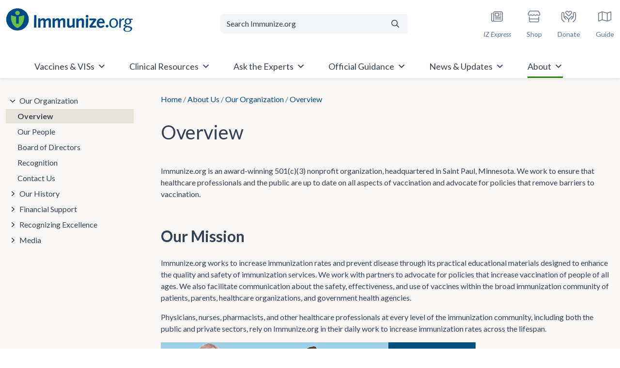

--- FILE ---
content_type: image/svg+xml
request_url: https://www.immunize.org/wp-content/uploads/Immunize.svg
body_size: 1856
content:
<?xml version="1.0" encoding="utf-8"?>
<!-- Generator: Adobe Illustrator 27.2.0, SVG Export Plug-In . SVG Version: 6.00 Build 0)  -->
<svg version="1.1" id="Layer_1" xmlns="http://www.w3.org/2000/svg" xmlns:xlink="http://www.w3.org/1999/xlink" x="0px" y="0px"
	 viewBox="0 0 263.8 51.6" style="enable-background:new 0 0 263.8 51.6;" xml:space="preserve">
<style type="text/css">
	.st0{fill:#004987;}
	.st1{fill:#6ABF4B;}
</style>
<path class="st0" d="M24.2,48c12.9,0,23.4-10.5,23.4-23.4S37.2,1.2,24.2,1.2S0.8,11.6,0.8,24.6S11.3,48,24.2,48"/>
<path class="st1" d="M37.8,15.6c-4,1.6-7.7,2.3-10.9,2.7v15.1h-5.5v-15c-6.7-0.4-10.6-2.8-10.6-2.8c-2,22.7,13.5,27.3,13.5,27.3
	C40.8,34.8,37.8,15.6,37.8,15.6"/>
<path class="st1" d="M24.2,15.6c2.6,0,4.6-2.1,4.6-4.6s-2.1-4.6-4.6-4.6s-4.6,2.1-4.6,4.6S21.7,15.6,24.2,15.6"/>
<g>
	<path class="st0" d="M262.7,23.2l-6.3,0.1c-0.5-0.3-1.1-0.5-1.7-0.7c-0.6-0.1-1.2-0.2-1.8-0.2c-0.9,0-1.7,0.2-2.6,0.4
		c-0.8,0.3-1.5,0.7-2.2,1.2c-0.6,0.5-1.1,1.2-1.5,2c-0.4,0.8-0.5,1.6-0.5,2.6c0,1.1,0.2,2.1,0.5,2.9s1,1.6,1.8,2.2
		c-0.8,0.4-1.5,0.9-2.1,1.2c-0.5,0.4-1,0.7-1.4,1c-0.3,0.3-0.6,0.6-0.8,0.9s-0.2,0.5-0.2,0.8c0,0.6,0.3,1.1,1,1.5
		c0.7,0.4,1.8,0.8,3.5,0.9v0.1c-0.5,0.3-1,0.6-1.6,0.9c-0.6,0.3-1.1,0.7-1.6,1.1c-0.5,0.4-0.9,0.9-1.2,1.4c-0.3,0.5-0.5,1.1-0.5,1.8
		c0,1.1,0.3,2,0.9,2.7c0.6,0.7,1.3,1.2,2.2,1.6s1.8,0.7,2.8,0.8c1,0.2,2,0.2,2.8,0.2c1,0,2-0.2,3.2-0.4c1.1-0.3,2.1-0.7,3-1.2
		c0.9-0.5,1.7-1.2,2.3-2.1c0.6-0.9,0.9-1.8,0.9-3c0-0.8-0.2-1.5-0.5-2.1c-0.4-0.6-0.9-1.1-1.6-1.5c-0.7-0.4-1.6-0.8-2.6-1
		c-1-0.3-2.1-0.5-3.4-0.7c-1.4-0.2-2.4-0.4-3.2-0.5c-0.8-0.2-1.4-0.3-1.8-0.5c-0.4-0.2-0.7-0.3-0.8-0.5c-0.1-0.2-0.2-0.3-0.2-0.5
		c0-0.1,0-0.2,0.1-0.3c0.1-0.1,0.2-0.3,0.3-0.4c0.2-0.2,0.4-0.4,0.7-0.6c0.3-0.2,0.7-0.5,1.1-0.8c1,0.5,2.1,0.7,3.3,0.7
		c0.9,0,1.8-0.2,2.6-0.5c0.8-0.3,1.5-0.8,2.1-1.3c0.6-0.5,1.1-1.2,1.4-2c0.3-0.8,0.5-1.6,0.5-2.5c0-0.6-0.1-1.2-0.3-1.8
		c-0.2-0.6-0.5-1.2-1.1-1.8l4.5,0.1v-2.2H262.7z M246.8,44.2c0.1-0.4,0.3-0.8,0.7-1.1c0.3-0.4,0.7-0.8,1.2-1.1
		c0.5-0.4,1.2-0.8,2.1-1.2c1.5,0.3,2.8,0.5,3.7,0.8c1,0.2,1.8,0.5,2.4,0.8c0.6,0.3,1,0.6,1.2,1c0.2,0.4,0.3,0.8,0.3,1.4
		c0,0.8-0.2,1.5-0.7,2c-0.4,0.5-1,1-1.6,1.4c-0.7,0.3-1.4,0.6-2.1,0.8c-0.7,0.2-1.4,0.3-2,0.3s-1.1-0.1-1.8-0.2
		c-0.7-0.1-1.2-0.3-1.8-0.5c-0.5-0.3-1-0.7-1.4-1.1c-0.4-0.4-0.5-1-0.5-1.7C246.6,45,246.7,44.6,246.8,44.2 M256.3,30.5
		c-0.2,0.5-0.4,1-0.7,1.4c-0.3,0.4-0.7,0.7-1.2,0.9c-0.5,0.2-1.1,0.3-1.8,0.3c-0.6,0-1.1-0.1-1.5-0.3c-0.4-0.2-0.8-0.5-1.1-0.9
		c-0.3-0.4-0.5-0.8-0.7-1.3s-0.2-1-0.2-1.6c0-1.4,0.3-2.4,1-3.3c0.7-0.8,1.6-1.2,2.6-1.2c1.4,0,2.3,0.4,2.9,1.2
		c0.6,0.8,0.9,1.8,0.9,3.2C256.6,29.5,256.4,30,256.3,30.5 M235,41.8h3l0.2-12.4c0.4-0.8,0.8-1.4,1.2-1.9c0.4-0.5,0.9-0.9,1.3-1.2
		c0.4-0.3,0.9-0.5,1.2-0.7c0.4-0.2,0.8-0.2,1.1-0.2c0.2,0,0.4,0,0.7,0.1c0.2,0.1,0.4,0.1,0.5,0.1l0.9-2.9c-0.5-0.2-1-0.3-1.6-0.3
		c-0.7,0-1.3,0.2-1.9,0.4c-0.5,0.3-1.1,0.7-1.5,1.1c-0.4,0.4-0.8,0.9-1.1,1.4s-0.5,1-0.7,1.4l-0.1-0.1l0.1-3.7h-3.2L235,41.8z
		 M218,29c0.3-1,0.8-1.7,1.4-2.4c0.5-0.7,1.2-1.1,1.9-1.4c0.7-0.3,1.4-0.5,2.1-0.5c0.8,0,1.5,0.2,2.2,0.5c0.7,0.3,1.3,0.8,1.8,1.4
		c0.5,0.7,0.9,1.4,1.2,2.4c0.3,1,0.4,2.1,0.4,3.4c0,1.3-0.2,2.4-0.5,3.4s-0.8,1.7-1.4,2.4c-0.5,0.7-1.2,1.1-1.9,1.4
		c-0.7,0.3-1.4,0.5-2.1,0.5c-0.8,0-1.5-0.2-2.2-0.5c-0.7-0.3-1.3-0.8-1.8-1.4c-0.5-0.7-0.9-1.4-1.2-2.4s-0.4-2.1-0.4-3.4
		C217.5,31.1,217.7,30,218,29 M216.6,39.7c1.6,1.7,3.7,2.6,6.5,2.6c1.5,0,2.8-0.3,4-0.9c1.1-0.6,2.1-1.4,2.9-2.3
		c0.8-0.9,1.4-2,1.7-3.2c0.4-1.2,0.6-2.4,0.6-3.6c0-1.5-0.2-2.9-0.6-4.2c-0.4-1.2-1-2.3-1.7-3.2c-0.8-0.9-1.7-1.5-2.8-2
		c-1.1-0.4-2.3-0.7-3.7-0.7c-1.5,0-2.8,0.3-4,0.9c-1.1,0.6-2.1,1.4-2.9,2.3c-0.8,0.9-1.4,2-1.7,3.2c-0.4,1.2-0.6,2.4-0.6,3.6
		C214.3,35.5,215,38,216.6,39.7 M193.1,29.6c0.2-1.9,1.8-4.1,3.9-4.1c2.4,0,3.4,2.1,3.5,4.1H193.1z M204.8,32.9
		c0-6.7-2.5-10.6-7.9-10.6c-5.5,0-8.7,5.1-8.7,10.2c0,6,3.5,10,8.3,10c3.1,0,5.8-1.5,7.8-3.7l-2.7-2.4c-1.2,1.2-2.6,2.4-4.5,2.4
		c-3.2,0-4.3-3.2-4.4-5.8L204.8,32.9L204.8,32.9z M174,41.8h13.1v-3.7h-8.4l8.9-12.7l-1.4-2.7h-13.1v3.7h8.4l-8.8,12.7L174,41.8z
		 M165.7,41.8h4.6l0.2-19.1h-4.6L165.7,41.8z M146,41.8h4.6l0.1-12.9c1.2-1.1,2.8-2.5,4.2-2.5c2,0,2.5,0.8,2.5,3.2
		c0,2.3-0.1,4.6-0.1,7.5l-0.1,4.8h4.6l0.1-9.6c0-1.2,0.1-2.4,0.1-4.3c0-2.9-1.1-5.8-5.1-5.8c-2.6,0-4.7,1.2-6.2,2.8h-0.1v-2.3h-4.6
		L146,41.8z M142.8,22.8h-4.6l-0.1,12.9c-1.2,1.1-2.8,2.5-4.2,2.5c-2,0-2.5-0.9-2.5-3.2c0-2.1,0.1-4.8,0.1-7.6l0.1-4.8h-4.6
		l-0.1,9.6c0,1.2-0.1,2.4-0.1,3.6c0,3.7,1.1,6.5,5.3,6.5c2.3,0,4.5-1.2,5.9-2.8h0.1v2.3h4.6L142.8,22.8z M96.9,41.8h4.6l0.2-12.9
		c0.8-1,2.6-2.6,3.9-2.6c1.4,0,2.3,0.9,2.3,2.3c0,1-0.1,3.6-0.1,5.6l-0.1,7.5h4.6l0.2-12.9c0.8-1,2.6-2.6,3.9-2.6
		c1.4,0,2.3,0.9,2.3,2.3c0,1-0.1,3.6-0.1,5.6l-0.1,7.5h4.6c0-4.7,0.1-9.5,0.1-14.1c0-2.4-0.9-5.5-5.2-5.5c-2.4,0-4.8,1.3-6.2,3.3
		c-0.6-2.2-2.4-3.3-4.7-3.3c-2.3,0-4.5,1.3-5.7,3.2l-0.1-0.1v-2.6h-4.6L96.9,41.8z M67,41.8h4.6l0.2-12.9c0.8-1,2.6-2.6,3.9-2.6
		c1.4,0,2.3,0.9,2.3,2.3c0,1-0.1,3.6-0.1,5.6l-0.1,7.5h4.6l0.2-12.9c0.8-1,2.6-2.6,4-2.6c1.4,0,2.3,0.9,2.3,2.3c0,1-0.1,3.6-0.1,5.6
		l-0.1,7.5h4.6c0-4.7,0.1-9.5,0.1-14.1c0-2.4-0.9-5.5-5.2-5.5c-2.4,0-4.8,1.3-6.2,3.3c-0.6-2.2-2.4-3.3-4.7-3.3
		c-2.3,0-4.5,1.3-5.7,3.2l-0.1-0.1v-2.6h-4.6L67,41.8z M58.4,41.8h4.8l0.2-26.2h-4.8L58.4,41.8z"/>
	<path class="st0" d="M168.3,20.7c1.6,0,2.8-1.2,2.8-2.8c0-1.6-1.2-2.8-2.8-2.8c-1.6,0-2.8,1.2-2.8,2.8
		C165.4,19.4,166.7,20.7,168.3,20.7"/>
	<path class="st0" d="M209.7,41.6c1.6,0,2.8-1.2,2.8-2.8s-1.2-2.8-2.8-2.8s-2.8,1.2-2.8,2.8S208.1,41.6,209.7,41.6"/>
</g>
</svg>


--- FILE ---
content_type: image/svg+xml
request_url: https://ka-p.fontawesome.com/releases/v6.7.2/svgs/regular/megaphone.svg?token=f0fa96c469
body_size: 62
content:
<svg xmlns="http://www.w3.org/2000/svg" viewBox="0 0 576 512"><!--! Font Awesome Pro 6.7.2 by @fontawesome - https://fontawesome.com License - https://fontawesome.com/license (Commercial License) Copyright 2024 Fonticons, Inc. --><path d="M552 32c-13.3 0-24 10.7-24 24l0 5.7L48 192.6l0-8.6c0-13.3-10.7-24-24-24s-24 10.7-24 24l0 21.7L0 224l0 64 0 18.3L0 328c0 13.3 10.7 24 24 24s24-10.7 24-24l0-8.6 117.6 32.1C162 361.7 160 372.6 160 384c0 53 43 96 96 96c46.9 0 86-33.6 94.3-78.1L528 450.3l0 5.7c0 13.3 10.7 24 24 24s24-10.7 24-24l0-24 0-352 0-24c0-13.3-10.7-24-24-24zM528 400.6L48 269.7l0-27.3L528 111.4l0 289.2zM208 384c0-7.1 1.5-13.8 4.3-19.8l91.5 24.9c-2.6 24.1-23 42.8-47.7 42.8c-26.5 0-48-21.5-48-48z"/></svg>

--- FILE ---
content_type: image/svg+xml
request_url: https://ka-p.fontawesome.com/releases/v6.7.2/svgs/regular/circles-overlap.svg?token=f0fa96c469
body_size: 105
content:
<svg xmlns="http://www.w3.org/2000/svg" viewBox="0 0 640 512"><!--! Font Awesome Pro 6.7.2 by @fontawesome - https://fontawesome.com License - https://fontawesome.com/license (Commercial License) Copyright 2024 Fonticons, Inc. --><path d="M192 288c0 40.8 10.9 79 30 112c-96.3-1.1-174-79.5-174-176c0-97.2 78.8-176 176-176c38.9 0 74.8 12.6 104 34C248 116.2 192 195.5 192 288zm32 160c11.2 0 22.1-.8 32.8-2.4c40.6 41 96.9 66.4 159.2 66.4c123.7 0 224-100.3 224-224S539.7 64 416 64c-11.2 0-22.1 .8-32.8 2.4C342.6 25.4 286.3 0 224 0C100.3 0 0 100.3 0 224S100.3 448 224 448zm192 16c-38.9 0-74.8-12.6-104-34C392 395.8 448 316.5 448 224c0-40.8-10.9-79-30-112c96.3 1.1 174 79.5 174 176c0 97.2-78.8 176-176 176z"/></svg>